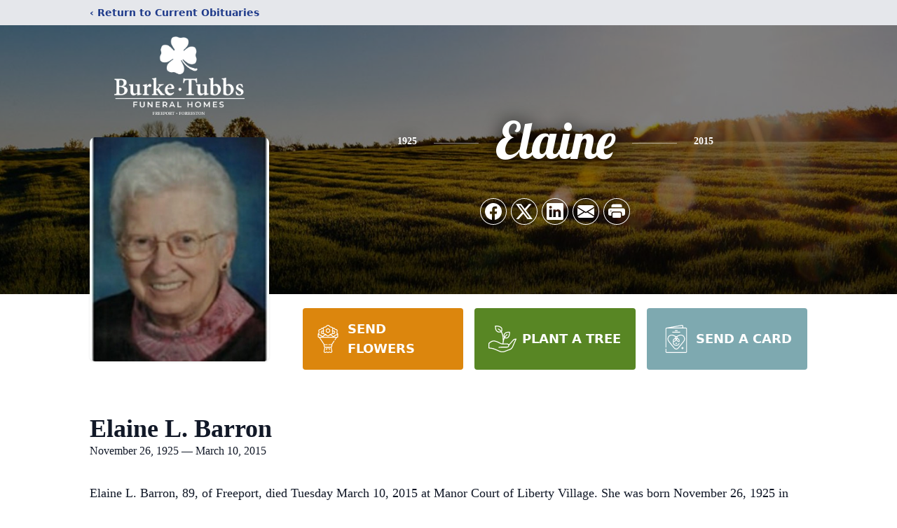

--- FILE ---
content_type: text/html; charset=utf-8
request_url: https://www.google.com/recaptcha/enterprise/anchor?ar=1&k=6LcV1bkqAAAAABLq7RYEr2oQIirgglF7udGHTLw4&co=aHR0cHM6Ly93d3cuYnVya2V0dWJicy5jb206NDQz&hl=en&type=image&v=PoyoqOPhxBO7pBk68S4YbpHZ&theme=light&size=invisible&badge=bottomright&anchor-ms=20000&execute-ms=30000&cb=24orh0pxa2ee
body_size: 48853
content:
<!DOCTYPE HTML><html dir="ltr" lang="en"><head><meta http-equiv="Content-Type" content="text/html; charset=UTF-8">
<meta http-equiv="X-UA-Compatible" content="IE=edge">
<title>reCAPTCHA</title>
<style type="text/css">
/* cyrillic-ext */
@font-face {
  font-family: 'Roboto';
  font-style: normal;
  font-weight: 400;
  font-stretch: 100%;
  src: url(//fonts.gstatic.com/s/roboto/v48/KFO7CnqEu92Fr1ME7kSn66aGLdTylUAMa3GUBHMdazTgWw.woff2) format('woff2');
  unicode-range: U+0460-052F, U+1C80-1C8A, U+20B4, U+2DE0-2DFF, U+A640-A69F, U+FE2E-FE2F;
}
/* cyrillic */
@font-face {
  font-family: 'Roboto';
  font-style: normal;
  font-weight: 400;
  font-stretch: 100%;
  src: url(//fonts.gstatic.com/s/roboto/v48/KFO7CnqEu92Fr1ME7kSn66aGLdTylUAMa3iUBHMdazTgWw.woff2) format('woff2');
  unicode-range: U+0301, U+0400-045F, U+0490-0491, U+04B0-04B1, U+2116;
}
/* greek-ext */
@font-face {
  font-family: 'Roboto';
  font-style: normal;
  font-weight: 400;
  font-stretch: 100%;
  src: url(//fonts.gstatic.com/s/roboto/v48/KFO7CnqEu92Fr1ME7kSn66aGLdTylUAMa3CUBHMdazTgWw.woff2) format('woff2');
  unicode-range: U+1F00-1FFF;
}
/* greek */
@font-face {
  font-family: 'Roboto';
  font-style: normal;
  font-weight: 400;
  font-stretch: 100%;
  src: url(//fonts.gstatic.com/s/roboto/v48/KFO7CnqEu92Fr1ME7kSn66aGLdTylUAMa3-UBHMdazTgWw.woff2) format('woff2');
  unicode-range: U+0370-0377, U+037A-037F, U+0384-038A, U+038C, U+038E-03A1, U+03A3-03FF;
}
/* math */
@font-face {
  font-family: 'Roboto';
  font-style: normal;
  font-weight: 400;
  font-stretch: 100%;
  src: url(//fonts.gstatic.com/s/roboto/v48/KFO7CnqEu92Fr1ME7kSn66aGLdTylUAMawCUBHMdazTgWw.woff2) format('woff2');
  unicode-range: U+0302-0303, U+0305, U+0307-0308, U+0310, U+0312, U+0315, U+031A, U+0326-0327, U+032C, U+032F-0330, U+0332-0333, U+0338, U+033A, U+0346, U+034D, U+0391-03A1, U+03A3-03A9, U+03B1-03C9, U+03D1, U+03D5-03D6, U+03F0-03F1, U+03F4-03F5, U+2016-2017, U+2034-2038, U+203C, U+2040, U+2043, U+2047, U+2050, U+2057, U+205F, U+2070-2071, U+2074-208E, U+2090-209C, U+20D0-20DC, U+20E1, U+20E5-20EF, U+2100-2112, U+2114-2115, U+2117-2121, U+2123-214F, U+2190, U+2192, U+2194-21AE, U+21B0-21E5, U+21F1-21F2, U+21F4-2211, U+2213-2214, U+2216-22FF, U+2308-230B, U+2310, U+2319, U+231C-2321, U+2336-237A, U+237C, U+2395, U+239B-23B7, U+23D0, U+23DC-23E1, U+2474-2475, U+25AF, U+25B3, U+25B7, U+25BD, U+25C1, U+25CA, U+25CC, U+25FB, U+266D-266F, U+27C0-27FF, U+2900-2AFF, U+2B0E-2B11, U+2B30-2B4C, U+2BFE, U+3030, U+FF5B, U+FF5D, U+1D400-1D7FF, U+1EE00-1EEFF;
}
/* symbols */
@font-face {
  font-family: 'Roboto';
  font-style: normal;
  font-weight: 400;
  font-stretch: 100%;
  src: url(//fonts.gstatic.com/s/roboto/v48/KFO7CnqEu92Fr1ME7kSn66aGLdTylUAMaxKUBHMdazTgWw.woff2) format('woff2');
  unicode-range: U+0001-000C, U+000E-001F, U+007F-009F, U+20DD-20E0, U+20E2-20E4, U+2150-218F, U+2190, U+2192, U+2194-2199, U+21AF, U+21E6-21F0, U+21F3, U+2218-2219, U+2299, U+22C4-22C6, U+2300-243F, U+2440-244A, U+2460-24FF, U+25A0-27BF, U+2800-28FF, U+2921-2922, U+2981, U+29BF, U+29EB, U+2B00-2BFF, U+4DC0-4DFF, U+FFF9-FFFB, U+10140-1018E, U+10190-1019C, U+101A0, U+101D0-101FD, U+102E0-102FB, U+10E60-10E7E, U+1D2C0-1D2D3, U+1D2E0-1D37F, U+1F000-1F0FF, U+1F100-1F1AD, U+1F1E6-1F1FF, U+1F30D-1F30F, U+1F315, U+1F31C, U+1F31E, U+1F320-1F32C, U+1F336, U+1F378, U+1F37D, U+1F382, U+1F393-1F39F, U+1F3A7-1F3A8, U+1F3AC-1F3AF, U+1F3C2, U+1F3C4-1F3C6, U+1F3CA-1F3CE, U+1F3D4-1F3E0, U+1F3ED, U+1F3F1-1F3F3, U+1F3F5-1F3F7, U+1F408, U+1F415, U+1F41F, U+1F426, U+1F43F, U+1F441-1F442, U+1F444, U+1F446-1F449, U+1F44C-1F44E, U+1F453, U+1F46A, U+1F47D, U+1F4A3, U+1F4B0, U+1F4B3, U+1F4B9, U+1F4BB, U+1F4BF, U+1F4C8-1F4CB, U+1F4D6, U+1F4DA, U+1F4DF, U+1F4E3-1F4E6, U+1F4EA-1F4ED, U+1F4F7, U+1F4F9-1F4FB, U+1F4FD-1F4FE, U+1F503, U+1F507-1F50B, U+1F50D, U+1F512-1F513, U+1F53E-1F54A, U+1F54F-1F5FA, U+1F610, U+1F650-1F67F, U+1F687, U+1F68D, U+1F691, U+1F694, U+1F698, U+1F6AD, U+1F6B2, U+1F6B9-1F6BA, U+1F6BC, U+1F6C6-1F6CF, U+1F6D3-1F6D7, U+1F6E0-1F6EA, U+1F6F0-1F6F3, U+1F6F7-1F6FC, U+1F700-1F7FF, U+1F800-1F80B, U+1F810-1F847, U+1F850-1F859, U+1F860-1F887, U+1F890-1F8AD, U+1F8B0-1F8BB, U+1F8C0-1F8C1, U+1F900-1F90B, U+1F93B, U+1F946, U+1F984, U+1F996, U+1F9E9, U+1FA00-1FA6F, U+1FA70-1FA7C, U+1FA80-1FA89, U+1FA8F-1FAC6, U+1FACE-1FADC, U+1FADF-1FAE9, U+1FAF0-1FAF8, U+1FB00-1FBFF;
}
/* vietnamese */
@font-face {
  font-family: 'Roboto';
  font-style: normal;
  font-weight: 400;
  font-stretch: 100%;
  src: url(//fonts.gstatic.com/s/roboto/v48/KFO7CnqEu92Fr1ME7kSn66aGLdTylUAMa3OUBHMdazTgWw.woff2) format('woff2');
  unicode-range: U+0102-0103, U+0110-0111, U+0128-0129, U+0168-0169, U+01A0-01A1, U+01AF-01B0, U+0300-0301, U+0303-0304, U+0308-0309, U+0323, U+0329, U+1EA0-1EF9, U+20AB;
}
/* latin-ext */
@font-face {
  font-family: 'Roboto';
  font-style: normal;
  font-weight: 400;
  font-stretch: 100%;
  src: url(//fonts.gstatic.com/s/roboto/v48/KFO7CnqEu92Fr1ME7kSn66aGLdTylUAMa3KUBHMdazTgWw.woff2) format('woff2');
  unicode-range: U+0100-02BA, U+02BD-02C5, U+02C7-02CC, U+02CE-02D7, U+02DD-02FF, U+0304, U+0308, U+0329, U+1D00-1DBF, U+1E00-1E9F, U+1EF2-1EFF, U+2020, U+20A0-20AB, U+20AD-20C0, U+2113, U+2C60-2C7F, U+A720-A7FF;
}
/* latin */
@font-face {
  font-family: 'Roboto';
  font-style: normal;
  font-weight: 400;
  font-stretch: 100%;
  src: url(//fonts.gstatic.com/s/roboto/v48/KFO7CnqEu92Fr1ME7kSn66aGLdTylUAMa3yUBHMdazQ.woff2) format('woff2');
  unicode-range: U+0000-00FF, U+0131, U+0152-0153, U+02BB-02BC, U+02C6, U+02DA, U+02DC, U+0304, U+0308, U+0329, U+2000-206F, U+20AC, U+2122, U+2191, U+2193, U+2212, U+2215, U+FEFF, U+FFFD;
}
/* cyrillic-ext */
@font-face {
  font-family: 'Roboto';
  font-style: normal;
  font-weight: 500;
  font-stretch: 100%;
  src: url(//fonts.gstatic.com/s/roboto/v48/KFO7CnqEu92Fr1ME7kSn66aGLdTylUAMa3GUBHMdazTgWw.woff2) format('woff2');
  unicode-range: U+0460-052F, U+1C80-1C8A, U+20B4, U+2DE0-2DFF, U+A640-A69F, U+FE2E-FE2F;
}
/* cyrillic */
@font-face {
  font-family: 'Roboto';
  font-style: normal;
  font-weight: 500;
  font-stretch: 100%;
  src: url(//fonts.gstatic.com/s/roboto/v48/KFO7CnqEu92Fr1ME7kSn66aGLdTylUAMa3iUBHMdazTgWw.woff2) format('woff2');
  unicode-range: U+0301, U+0400-045F, U+0490-0491, U+04B0-04B1, U+2116;
}
/* greek-ext */
@font-face {
  font-family: 'Roboto';
  font-style: normal;
  font-weight: 500;
  font-stretch: 100%;
  src: url(//fonts.gstatic.com/s/roboto/v48/KFO7CnqEu92Fr1ME7kSn66aGLdTylUAMa3CUBHMdazTgWw.woff2) format('woff2');
  unicode-range: U+1F00-1FFF;
}
/* greek */
@font-face {
  font-family: 'Roboto';
  font-style: normal;
  font-weight: 500;
  font-stretch: 100%;
  src: url(//fonts.gstatic.com/s/roboto/v48/KFO7CnqEu92Fr1ME7kSn66aGLdTylUAMa3-UBHMdazTgWw.woff2) format('woff2');
  unicode-range: U+0370-0377, U+037A-037F, U+0384-038A, U+038C, U+038E-03A1, U+03A3-03FF;
}
/* math */
@font-face {
  font-family: 'Roboto';
  font-style: normal;
  font-weight: 500;
  font-stretch: 100%;
  src: url(//fonts.gstatic.com/s/roboto/v48/KFO7CnqEu92Fr1ME7kSn66aGLdTylUAMawCUBHMdazTgWw.woff2) format('woff2');
  unicode-range: U+0302-0303, U+0305, U+0307-0308, U+0310, U+0312, U+0315, U+031A, U+0326-0327, U+032C, U+032F-0330, U+0332-0333, U+0338, U+033A, U+0346, U+034D, U+0391-03A1, U+03A3-03A9, U+03B1-03C9, U+03D1, U+03D5-03D6, U+03F0-03F1, U+03F4-03F5, U+2016-2017, U+2034-2038, U+203C, U+2040, U+2043, U+2047, U+2050, U+2057, U+205F, U+2070-2071, U+2074-208E, U+2090-209C, U+20D0-20DC, U+20E1, U+20E5-20EF, U+2100-2112, U+2114-2115, U+2117-2121, U+2123-214F, U+2190, U+2192, U+2194-21AE, U+21B0-21E5, U+21F1-21F2, U+21F4-2211, U+2213-2214, U+2216-22FF, U+2308-230B, U+2310, U+2319, U+231C-2321, U+2336-237A, U+237C, U+2395, U+239B-23B7, U+23D0, U+23DC-23E1, U+2474-2475, U+25AF, U+25B3, U+25B7, U+25BD, U+25C1, U+25CA, U+25CC, U+25FB, U+266D-266F, U+27C0-27FF, U+2900-2AFF, U+2B0E-2B11, U+2B30-2B4C, U+2BFE, U+3030, U+FF5B, U+FF5D, U+1D400-1D7FF, U+1EE00-1EEFF;
}
/* symbols */
@font-face {
  font-family: 'Roboto';
  font-style: normal;
  font-weight: 500;
  font-stretch: 100%;
  src: url(//fonts.gstatic.com/s/roboto/v48/KFO7CnqEu92Fr1ME7kSn66aGLdTylUAMaxKUBHMdazTgWw.woff2) format('woff2');
  unicode-range: U+0001-000C, U+000E-001F, U+007F-009F, U+20DD-20E0, U+20E2-20E4, U+2150-218F, U+2190, U+2192, U+2194-2199, U+21AF, U+21E6-21F0, U+21F3, U+2218-2219, U+2299, U+22C4-22C6, U+2300-243F, U+2440-244A, U+2460-24FF, U+25A0-27BF, U+2800-28FF, U+2921-2922, U+2981, U+29BF, U+29EB, U+2B00-2BFF, U+4DC0-4DFF, U+FFF9-FFFB, U+10140-1018E, U+10190-1019C, U+101A0, U+101D0-101FD, U+102E0-102FB, U+10E60-10E7E, U+1D2C0-1D2D3, U+1D2E0-1D37F, U+1F000-1F0FF, U+1F100-1F1AD, U+1F1E6-1F1FF, U+1F30D-1F30F, U+1F315, U+1F31C, U+1F31E, U+1F320-1F32C, U+1F336, U+1F378, U+1F37D, U+1F382, U+1F393-1F39F, U+1F3A7-1F3A8, U+1F3AC-1F3AF, U+1F3C2, U+1F3C4-1F3C6, U+1F3CA-1F3CE, U+1F3D4-1F3E0, U+1F3ED, U+1F3F1-1F3F3, U+1F3F5-1F3F7, U+1F408, U+1F415, U+1F41F, U+1F426, U+1F43F, U+1F441-1F442, U+1F444, U+1F446-1F449, U+1F44C-1F44E, U+1F453, U+1F46A, U+1F47D, U+1F4A3, U+1F4B0, U+1F4B3, U+1F4B9, U+1F4BB, U+1F4BF, U+1F4C8-1F4CB, U+1F4D6, U+1F4DA, U+1F4DF, U+1F4E3-1F4E6, U+1F4EA-1F4ED, U+1F4F7, U+1F4F9-1F4FB, U+1F4FD-1F4FE, U+1F503, U+1F507-1F50B, U+1F50D, U+1F512-1F513, U+1F53E-1F54A, U+1F54F-1F5FA, U+1F610, U+1F650-1F67F, U+1F687, U+1F68D, U+1F691, U+1F694, U+1F698, U+1F6AD, U+1F6B2, U+1F6B9-1F6BA, U+1F6BC, U+1F6C6-1F6CF, U+1F6D3-1F6D7, U+1F6E0-1F6EA, U+1F6F0-1F6F3, U+1F6F7-1F6FC, U+1F700-1F7FF, U+1F800-1F80B, U+1F810-1F847, U+1F850-1F859, U+1F860-1F887, U+1F890-1F8AD, U+1F8B0-1F8BB, U+1F8C0-1F8C1, U+1F900-1F90B, U+1F93B, U+1F946, U+1F984, U+1F996, U+1F9E9, U+1FA00-1FA6F, U+1FA70-1FA7C, U+1FA80-1FA89, U+1FA8F-1FAC6, U+1FACE-1FADC, U+1FADF-1FAE9, U+1FAF0-1FAF8, U+1FB00-1FBFF;
}
/* vietnamese */
@font-face {
  font-family: 'Roboto';
  font-style: normal;
  font-weight: 500;
  font-stretch: 100%;
  src: url(//fonts.gstatic.com/s/roboto/v48/KFO7CnqEu92Fr1ME7kSn66aGLdTylUAMa3OUBHMdazTgWw.woff2) format('woff2');
  unicode-range: U+0102-0103, U+0110-0111, U+0128-0129, U+0168-0169, U+01A0-01A1, U+01AF-01B0, U+0300-0301, U+0303-0304, U+0308-0309, U+0323, U+0329, U+1EA0-1EF9, U+20AB;
}
/* latin-ext */
@font-face {
  font-family: 'Roboto';
  font-style: normal;
  font-weight: 500;
  font-stretch: 100%;
  src: url(//fonts.gstatic.com/s/roboto/v48/KFO7CnqEu92Fr1ME7kSn66aGLdTylUAMa3KUBHMdazTgWw.woff2) format('woff2');
  unicode-range: U+0100-02BA, U+02BD-02C5, U+02C7-02CC, U+02CE-02D7, U+02DD-02FF, U+0304, U+0308, U+0329, U+1D00-1DBF, U+1E00-1E9F, U+1EF2-1EFF, U+2020, U+20A0-20AB, U+20AD-20C0, U+2113, U+2C60-2C7F, U+A720-A7FF;
}
/* latin */
@font-face {
  font-family: 'Roboto';
  font-style: normal;
  font-weight: 500;
  font-stretch: 100%;
  src: url(//fonts.gstatic.com/s/roboto/v48/KFO7CnqEu92Fr1ME7kSn66aGLdTylUAMa3yUBHMdazQ.woff2) format('woff2');
  unicode-range: U+0000-00FF, U+0131, U+0152-0153, U+02BB-02BC, U+02C6, U+02DA, U+02DC, U+0304, U+0308, U+0329, U+2000-206F, U+20AC, U+2122, U+2191, U+2193, U+2212, U+2215, U+FEFF, U+FFFD;
}
/* cyrillic-ext */
@font-face {
  font-family: 'Roboto';
  font-style: normal;
  font-weight: 900;
  font-stretch: 100%;
  src: url(//fonts.gstatic.com/s/roboto/v48/KFO7CnqEu92Fr1ME7kSn66aGLdTylUAMa3GUBHMdazTgWw.woff2) format('woff2');
  unicode-range: U+0460-052F, U+1C80-1C8A, U+20B4, U+2DE0-2DFF, U+A640-A69F, U+FE2E-FE2F;
}
/* cyrillic */
@font-face {
  font-family: 'Roboto';
  font-style: normal;
  font-weight: 900;
  font-stretch: 100%;
  src: url(//fonts.gstatic.com/s/roboto/v48/KFO7CnqEu92Fr1ME7kSn66aGLdTylUAMa3iUBHMdazTgWw.woff2) format('woff2');
  unicode-range: U+0301, U+0400-045F, U+0490-0491, U+04B0-04B1, U+2116;
}
/* greek-ext */
@font-face {
  font-family: 'Roboto';
  font-style: normal;
  font-weight: 900;
  font-stretch: 100%;
  src: url(//fonts.gstatic.com/s/roboto/v48/KFO7CnqEu92Fr1ME7kSn66aGLdTylUAMa3CUBHMdazTgWw.woff2) format('woff2');
  unicode-range: U+1F00-1FFF;
}
/* greek */
@font-face {
  font-family: 'Roboto';
  font-style: normal;
  font-weight: 900;
  font-stretch: 100%;
  src: url(//fonts.gstatic.com/s/roboto/v48/KFO7CnqEu92Fr1ME7kSn66aGLdTylUAMa3-UBHMdazTgWw.woff2) format('woff2');
  unicode-range: U+0370-0377, U+037A-037F, U+0384-038A, U+038C, U+038E-03A1, U+03A3-03FF;
}
/* math */
@font-face {
  font-family: 'Roboto';
  font-style: normal;
  font-weight: 900;
  font-stretch: 100%;
  src: url(//fonts.gstatic.com/s/roboto/v48/KFO7CnqEu92Fr1ME7kSn66aGLdTylUAMawCUBHMdazTgWw.woff2) format('woff2');
  unicode-range: U+0302-0303, U+0305, U+0307-0308, U+0310, U+0312, U+0315, U+031A, U+0326-0327, U+032C, U+032F-0330, U+0332-0333, U+0338, U+033A, U+0346, U+034D, U+0391-03A1, U+03A3-03A9, U+03B1-03C9, U+03D1, U+03D5-03D6, U+03F0-03F1, U+03F4-03F5, U+2016-2017, U+2034-2038, U+203C, U+2040, U+2043, U+2047, U+2050, U+2057, U+205F, U+2070-2071, U+2074-208E, U+2090-209C, U+20D0-20DC, U+20E1, U+20E5-20EF, U+2100-2112, U+2114-2115, U+2117-2121, U+2123-214F, U+2190, U+2192, U+2194-21AE, U+21B0-21E5, U+21F1-21F2, U+21F4-2211, U+2213-2214, U+2216-22FF, U+2308-230B, U+2310, U+2319, U+231C-2321, U+2336-237A, U+237C, U+2395, U+239B-23B7, U+23D0, U+23DC-23E1, U+2474-2475, U+25AF, U+25B3, U+25B7, U+25BD, U+25C1, U+25CA, U+25CC, U+25FB, U+266D-266F, U+27C0-27FF, U+2900-2AFF, U+2B0E-2B11, U+2B30-2B4C, U+2BFE, U+3030, U+FF5B, U+FF5D, U+1D400-1D7FF, U+1EE00-1EEFF;
}
/* symbols */
@font-face {
  font-family: 'Roboto';
  font-style: normal;
  font-weight: 900;
  font-stretch: 100%;
  src: url(//fonts.gstatic.com/s/roboto/v48/KFO7CnqEu92Fr1ME7kSn66aGLdTylUAMaxKUBHMdazTgWw.woff2) format('woff2');
  unicode-range: U+0001-000C, U+000E-001F, U+007F-009F, U+20DD-20E0, U+20E2-20E4, U+2150-218F, U+2190, U+2192, U+2194-2199, U+21AF, U+21E6-21F0, U+21F3, U+2218-2219, U+2299, U+22C4-22C6, U+2300-243F, U+2440-244A, U+2460-24FF, U+25A0-27BF, U+2800-28FF, U+2921-2922, U+2981, U+29BF, U+29EB, U+2B00-2BFF, U+4DC0-4DFF, U+FFF9-FFFB, U+10140-1018E, U+10190-1019C, U+101A0, U+101D0-101FD, U+102E0-102FB, U+10E60-10E7E, U+1D2C0-1D2D3, U+1D2E0-1D37F, U+1F000-1F0FF, U+1F100-1F1AD, U+1F1E6-1F1FF, U+1F30D-1F30F, U+1F315, U+1F31C, U+1F31E, U+1F320-1F32C, U+1F336, U+1F378, U+1F37D, U+1F382, U+1F393-1F39F, U+1F3A7-1F3A8, U+1F3AC-1F3AF, U+1F3C2, U+1F3C4-1F3C6, U+1F3CA-1F3CE, U+1F3D4-1F3E0, U+1F3ED, U+1F3F1-1F3F3, U+1F3F5-1F3F7, U+1F408, U+1F415, U+1F41F, U+1F426, U+1F43F, U+1F441-1F442, U+1F444, U+1F446-1F449, U+1F44C-1F44E, U+1F453, U+1F46A, U+1F47D, U+1F4A3, U+1F4B0, U+1F4B3, U+1F4B9, U+1F4BB, U+1F4BF, U+1F4C8-1F4CB, U+1F4D6, U+1F4DA, U+1F4DF, U+1F4E3-1F4E6, U+1F4EA-1F4ED, U+1F4F7, U+1F4F9-1F4FB, U+1F4FD-1F4FE, U+1F503, U+1F507-1F50B, U+1F50D, U+1F512-1F513, U+1F53E-1F54A, U+1F54F-1F5FA, U+1F610, U+1F650-1F67F, U+1F687, U+1F68D, U+1F691, U+1F694, U+1F698, U+1F6AD, U+1F6B2, U+1F6B9-1F6BA, U+1F6BC, U+1F6C6-1F6CF, U+1F6D3-1F6D7, U+1F6E0-1F6EA, U+1F6F0-1F6F3, U+1F6F7-1F6FC, U+1F700-1F7FF, U+1F800-1F80B, U+1F810-1F847, U+1F850-1F859, U+1F860-1F887, U+1F890-1F8AD, U+1F8B0-1F8BB, U+1F8C0-1F8C1, U+1F900-1F90B, U+1F93B, U+1F946, U+1F984, U+1F996, U+1F9E9, U+1FA00-1FA6F, U+1FA70-1FA7C, U+1FA80-1FA89, U+1FA8F-1FAC6, U+1FACE-1FADC, U+1FADF-1FAE9, U+1FAF0-1FAF8, U+1FB00-1FBFF;
}
/* vietnamese */
@font-face {
  font-family: 'Roboto';
  font-style: normal;
  font-weight: 900;
  font-stretch: 100%;
  src: url(//fonts.gstatic.com/s/roboto/v48/KFO7CnqEu92Fr1ME7kSn66aGLdTylUAMa3OUBHMdazTgWw.woff2) format('woff2');
  unicode-range: U+0102-0103, U+0110-0111, U+0128-0129, U+0168-0169, U+01A0-01A1, U+01AF-01B0, U+0300-0301, U+0303-0304, U+0308-0309, U+0323, U+0329, U+1EA0-1EF9, U+20AB;
}
/* latin-ext */
@font-face {
  font-family: 'Roboto';
  font-style: normal;
  font-weight: 900;
  font-stretch: 100%;
  src: url(//fonts.gstatic.com/s/roboto/v48/KFO7CnqEu92Fr1ME7kSn66aGLdTylUAMa3KUBHMdazTgWw.woff2) format('woff2');
  unicode-range: U+0100-02BA, U+02BD-02C5, U+02C7-02CC, U+02CE-02D7, U+02DD-02FF, U+0304, U+0308, U+0329, U+1D00-1DBF, U+1E00-1E9F, U+1EF2-1EFF, U+2020, U+20A0-20AB, U+20AD-20C0, U+2113, U+2C60-2C7F, U+A720-A7FF;
}
/* latin */
@font-face {
  font-family: 'Roboto';
  font-style: normal;
  font-weight: 900;
  font-stretch: 100%;
  src: url(//fonts.gstatic.com/s/roboto/v48/KFO7CnqEu92Fr1ME7kSn66aGLdTylUAMa3yUBHMdazQ.woff2) format('woff2');
  unicode-range: U+0000-00FF, U+0131, U+0152-0153, U+02BB-02BC, U+02C6, U+02DA, U+02DC, U+0304, U+0308, U+0329, U+2000-206F, U+20AC, U+2122, U+2191, U+2193, U+2212, U+2215, U+FEFF, U+FFFD;
}

</style>
<link rel="stylesheet" type="text/css" href="https://www.gstatic.com/recaptcha/releases/PoyoqOPhxBO7pBk68S4YbpHZ/styles__ltr.css">
<script nonce="ZTB6AEC4WvDtVrDPzRzBxA" type="text/javascript">window['__recaptcha_api'] = 'https://www.google.com/recaptcha/enterprise/';</script>
<script type="text/javascript" src="https://www.gstatic.com/recaptcha/releases/PoyoqOPhxBO7pBk68S4YbpHZ/recaptcha__en.js" nonce="ZTB6AEC4WvDtVrDPzRzBxA">
      
    </script></head>
<body><div id="rc-anchor-alert" class="rc-anchor-alert"></div>
<input type="hidden" id="recaptcha-token" value="[base64]">
<script type="text/javascript" nonce="ZTB6AEC4WvDtVrDPzRzBxA">
      recaptcha.anchor.Main.init("[\x22ainput\x22,[\x22bgdata\x22,\x22\x22,\[base64]/[base64]/[base64]/KE4oMTI0LHYsdi5HKSxMWihsLHYpKTpOKDEyNCx2LGwpLFYpLHYpLFQpKSxGKDE3MSx2KX0scjc9ZnVuY3Rpb24obCl7cmV0dXJuIGx9LEM9ZnVuY3Rpb24obCxWLHYpe04odixsLFYpLFZbYWtdPTI3OTZ9LG49ZnVuY3Rpb24obCxWKXtWLlg9KChWLlg/[base64]/[base64]/[base64]/[base64]/[base64]/[base64]/[base64]/[base64]/[base64]/[base64]/[base64]\\u003d\x22,\[base64]\\u003d\x22,\[base64]/CnBrCikl/MF/DjyvClDXCiMOlIcKLV1IvGnHChMOYAmPDtsOuw47DksOlDQc1wqfDhQbDvcK8w75Bw5oqBsKhKsKkYMKPLzfDkknClsOqNHlbw7d5wp1kwoXDqlk5fkcPJ8Orw6FJTjHCjcKjSsKmF8Kuw6pfw6PDvRfCmknCsDXDgMKFLMKsGXpAGCxKXcKlCMOwEMO9J2Quw7XCtn/DrcOsQsKFwp/Cu8OzwrpBSsK8wo3CthzCtMKBwpvCsRV7wp5Ow6jCrsKfw5rCim3DnTU4wrvCrMK6w4IMwr/DoS0ewp3Cv2xJH8O/LMOnw4FUw6lmw6jCosOKEDdmw6xfw5PCiX7DkGrDu1HDk1E+w5lyYMKMQW/DuzACdXYKWcKEwr/Cog5lw6fDoMO7w5zDrnFHNWMkw7zDonzDtUUvID5fTsK/wqwEesOJw57DhAs0NsOQwrvCoMKIc8OfCsOzwphKTcOsHRgJSMOyw7XCoMKxwrFrw6QrX37CtxzDv8KAw6fDh8OhIzhrYWoiA1XDjUPCnC/[base64]/ChQx2ZcOmwrbCsnzDrSwewq1qwq0FM1HCpmnDjVHDrizDr0LDgQLCkMOuwoIZw6hAw5bCrElawq1TwoHCqnHCqsKnw47DlsOPWsOswq1ECAF+wpfCkcOGw5ELw7jCrMKfLBDDvgDDiXLCmMO1WMOpw5Zlw7lwwqB9w7k/w5sbw4LDucKyfcOJwqnDnMK0bcKeV8KrFMKyFcO3w6nCmWwaw50gwoMuwqfDjGTDr3nCoRTDiGLDoh7CigQWY0wqwqDCvR/DvcKHET4+FB3DocKqaD3DpRnDig7CtcKww5rDqsKfH1rCkzoMwpYRw4dnwq1mwohnacOSJ29NKgnCjMK1w69Uw7YOVMOlwoJ9w7bDlGXCl8KVf8Krw7bCn8KwT8K/wpzCmMOkZ8OgXsK+w6DCj8OqwrUEw7Uswp7DtmkywrnCuAnCqsK8wqR+w5LCrsO0f0nCv8OhSgXDrE7CpcK1CDbClMODw73DiHYOwqlJw71QGsK6DUhmWAcxw5tewoXDkSsvf8O/CcKwWMOXwrnCksOdLy7CvcOeacKRCMKxwpE/w4B/wr7Dq8Oiw5V/wqjDvMK8wp1wwobDs0HCkiADwpw6wqh7w6vDujVsc8Kjw4HCpcODam4heMOcw6tzw5bCrWo6wprChMOkw6bCoMOxwo/Ck8KDIMKTw7NuwrAbwo9mw6/Crmscw6bCsgTDnh/DtQlwL8ODwqV1w6g7XsOpwqTDgMK3aTjCmScAXyDDqMOTbcKzw4XDvDTCsVMsZcK/[base64]/DgSlGCGoQw5wwwojDgMOuw61sw7d5e8OOVk4ePyJUaTPCm8Kkw6I3wqIHw6nCnMOLJ8KcV8K+H2XDoU3Di8OrbSUMFW5yw4ZaX07DrsKTesO1wrHCuk/Cj8KFw4TDv8KVw47CqDvDg8KSDUvCg8Ksw7nDt8K6w7zDucKoJwjCmlXDlcOKw5PCiMOIT8KPw63DqkUWAhIoWcO0XxJ/[base64]/CkcKpw5J4eBwmHsOnwpLDmRDDjsOQBEjDpRVlPxJ5wpnCijcdwrA/SmnCqMOVwozChCjCrD/ClTE/w6TDsMKJw7oUw5RcT2HCj8Kcw6nDsMOQScOiAMOzwr1jw70eSC7DgMKtwpLCjgM0cVrCocOOa8KGw4JKwr/CrUZvAsO0F8KTWmHCq2A7Q0/[base64]/w7RPLH3Cm8O3YlhheS3Ct1LDuMKxw7jCv8OPw7XCtcOgSsKaw7XDtgLDpgXDhGI+w7TDocKlRMKNAcKNQmYCwqBqwo8kaifDuxd0w5/CmSjCgR9HwpnDhDnDoFhYwr/DhlAow4k7w4zDiDvCtAMRw5TDgmR1CHtKZ0DDpgUjDsOoaQbCl8OKFMO6wqRSK8K2wqLCkMOWw4zCsDXDmysBeBNJMG85wrvDuDdbC1DCsy4HwovCsMOKwrNsHMOgworDlEUsAcOvKDLCiVnCgEo9w53CuMKjLDJhw7/DjHfCnMOvOMOVw7QUwqI7w7wTVMOzO8KRw5LDvsKwHC5rw7TCmcKHw7VNL8OMw53CvTvCqcOZw6Ifw6zDp8KPwqzCv8K5wpfDn8Kyw5BYw5/DtMO8NUZlE8KZwrnDkcOOwokLJWc0wqt+cUTCvi3Dv8KMw5fCt8K1V8KOZDbDsn8Dwpp0w6pzwonCozTDssOjQzPDvhPDvMKewqHDvDnDjF7CmMO8wopsDSTCuUYZwrAbw5F5w5hCK8OLHA1Mw6bChcKOw6DCgBvCjAXCpj3Ci2LCiEB/RMOQHFhMP8Kvwo7DkCEVw4HCqgTDgcKQLsKdAWrDlcOyw4jCuiXDrz4Kw5zCiSlfTVVjw7lODsOROsKjw6TCslzCh3bCl8OXUcKwNx5SdjAjw43DiMOCw6TCg3lgSlfDniItUcOcUjkoZCPCjR/DrHsAw7VjwrB+PsOuwrdqw44awoJuacKZclwuFCHCkk/CsBMbWT4VdjDDhsOpw7cbw4zDucOOw65WwoPDqMKNPi8pwqLCtiTCu2tOV8OrcsKTwobCssOTwonCqMORDnfCncOwPFLDgG8BVjNKw7R+w5EwwrTCnsKowqPDosKtwrVZHQHDv2gYw6fCmcK8bmRvw4dDw6RCw7jCksKDw5fDgsO+bxZ/[base64]/Dl2LDmmbCln9hw5PDhcKUbsKWwqoyND89wrPCsMOWFXDCpmhVwq0cwrd+MsK8fUwsE8KVNWXDkSd4wrU9wqDDp8OyUMKAOMO9wpVOw7vCtcKiYsKNUsKIb8KFLk4ewpzDvMKnLyrDoknDssK0BFgPWWkpOSXDn8OOOMOIwoRxAMKmw6h+NUTCngjCq0nCoXDDqcOvUw/DisO/GsKNw4s/QsKyDhzCr8KHOgARYsKOAzZgw5RgdMKkXxLCicOswqbCg0BbA8KCAB4Dw71Iw6rChsOXV8KtUsOrw45iwr7DtsKDw7vDg3coO8OVwqcZwrTDiEZxw6DDowPCrsKZwqI9wp/[base64]/Dvz3CnizDvyo6dcKVwqJzAC7CpcObw5jCrTvCl8KUw6PDk0dVLnrDhALDsMKCwpFZw4XCp1BFwpLDrBY+wp3Dmxc7DcKCVcKtGcKbwpwKw6zDvsOSF07DiQ3Cjm7Cn1nDqG/DlH3CnjTCscKqQ8OdE8KyJcKqAHPCvnl4wpDCnVMpNksyLwDDlUbCqQfDsMKgSltPwpZjw6lbw6fDk8KGck01w5rCncKUwoTDrMKuwrXDosOZfm/[base64]/Dm8O8w4TDvcOHw7/[base64]/[base64]/[base64]/Dk3rDosKcYMODw43CrcKJRMKxW2TDlcODwoQhwrMPdsOkw5jDvmTCk8O6ZiVDw5NDwonClUHDq3nCuWwkwq1VZEzCr8OAw6fDscOUd8KvwrPCkjrCiyVVM1nCuEoONk9YwrPDgsOpCMK7wqsawqjCsSTDtsOTPBnChcOiwoLDgRs1wo8ewqvCmkrCk8O/[base64]/Ds8O0QioEwr/DqzIJJcOqcGLCu8K7woEZwqRWwr3DqD5Ow5bDk8OCw5bDkkhkwrbDtMO/FT9ywoTClMKRSsKSwo0KX2QlwoIqwoDDuSghwpHCqHBHUCHCqHDClwDCnMKDKMOLw4QTe3fDlgXDmDvDm0PDgQVlwrNPwqgWw6zCsC3CiT/Cr8OrPG/CqlLCqsKwH8KuZSBUD0jDvVsIw5fClsK0w6zCscOgwprDoWTCmijDt1TDgxvDncKPRsKywrcqwqxFM2Z5wozCl2Zdw4w1HBxMw79hCcKpPQ3CvXJRwro0SMKUBcKKwoI7w4/[base64]/VUfDtsKiV8KBw79jV8KOXMKpQG7CmMOiaxIow57Cn8Owb8O4FjjDsQHCsMOUQMK9AcKWQ8K3woBVw6vDpWMtw6diW8Okw4XDjsOydVUZw4DCmMOHYcKebGIPwppvbcOLwpd8M8KbMsOewp0pw4/CgkQyOMKfEcKiEmXDhMOBWsOYwr/CjQ4MK3ZFH18rAQw0wrXDvg9EQ8OXw6XDlMOWw43DgsOKR8ONwoDDicOGwoHDsipCLsO3TyTDtsOXwpIkw6PDoMOhNsKkOgDDlRTDhTZDw7jDlMOAw64PHVcIBMOON1TDs8OcwqXDq3t1f8KWTyTDry1Gw6DDhsOAYQTCuG9aw5DCojzClDYIEk/[base64]/CosKnw7vDr3HChkNsMcO5woRTZ8K6HHjCvUldwoDCsMKRwqPDusOsw53Di2jCtzzDrcOKwrEtwqLCvsOfVGBsRMKQw5/[base64]/w7jCuiwGJsOKQFg4OlbCtsKxw63CrmNCw4xxC2J/[base64]/w4LCtFXDsC0hEcOean1PwqrCnRHCr8OqKMKXNcO3AsKkw57Ch8KWw5teEjYsw7vDl8O2w7XDv8O1w60GTsK7e8O/w4FTwq3DniLCv8K8w6fCol/Dt09fEg7Du8K4w5MMwozDpXjCkcOKIsKTSMKdw5jDq8K+w5hjwo3DphTCj8K0w7jCrnHCkcO9dsOkPcOEVzzCjcKoUcK0P0xWwpxAw77DhkjDqMOdw6Jswq0JQ1FJw7vDqMOQw4/DicORwr3DlMKYw6AVwo1KGcKsVcOPw7/[base64]/CnHfDu0LDisKVfsKgZy0Ww63DvcKdwo/CiBU6w5rCp8KswrUKFcOwK8O+I8OHDFF3UMOewpvCj1QRb8OASX07UDvChU3Du8K1M3JMw6TDrlggwqN6EivDpi5Iwr3DuAzCn0o6IGJDw7bCpW8gQcKwwp4gwo/Dqw0+w63CoyxAcMKJe8KiAsO8IMKNb07DgARtw7TCmxHDrCVlRcK6w4krwrTDvsONf8O1C2LDncOBQsOdVsKLw5XDqMK1NDJxUcO0w4vCsVzChGMQwrIgT8KgwqXCj8OzOyIvcsO9w4jDsHQ0dsK2w7zDo3PDtsOjw7ddeSZewp/DsCjCgcOGw7s7woLDoMKWwpXDqGhyfDjCtsK8AMK8wrTClMKlwqsaw5jChsKaEVbChsK0WRDChsOOayLCtCXCocObYB7CnRLDr8Ktw5lQEcOoRsKDAcKOIUHDoMOYa8OOGMONZcK9wq7Dh8KBaQ1Xw6/DicOdFWbDt8OFF8KKfMOxw7JGw555b8Kgw6bDh8ONOcOeMyPCkEfCk8Oxwp9RwppQw7lQw4XCjnLDmkfCoRXCgx7Dg8ORVcO4w7fDrsK2w77DkcObwq7CjhAoDMK7SmnDqF0/w4DCtT5cw5FBYE/[base64]/CgF3Dn8KGwqkFDkXCtBTCtsKQJMOVCMKmOsOnwr0CE8KjdhVgRTTCtDrDksKew7B5EF/Dow5EUyhGTg0VO8K/woDCvcOdVcOuURUMTEzCicObNsOoXcKIw6Q3UcOzw7RGIcKQw4cUPx1SL1QBKWoYW8KiAHnCmRzCp1Adwr9swoPCicKsJVBowod0W8Kuw7nDkcKUw6bDkcOGw6fDkMKoG8K3wrRrwq3CgkbCmMKkfcO+AsO8WA/ChE1Lw79PVsOaworCu3hNw7RFWsK6P0XDv8OJw50Qwo3CqDJZwrjCumAjw4bCtCNWwqIDw7w9A33CpMK/[base64]/DlsKLLUrDmsK7wr7DtjwYw6HDr8OLFjTCqSJJX8KFeQHDmRY+NnxiAcOwCX4/emvDiHTDqlPDjMKGw7zDq8KlecOALlDDmcKsfBdnHcKcw7ZGKRrCs1xmDsKiw5XCo8OOQMO6wq/CgnzDlsOqw4dWwqvDqC/Dq8OVw7BGw7EhwprDhsKuJ8OXwpdOw63DiQ3DqBhiwpfDhljDoHTDq8OHKcKpZ8O/IT1Bwq1Mw552wo7DmSd6QRgMwo1tE8KXLjoHwqLCo3MDBS/CtcOEbsO5wrd/w7HDl8ORX8O1w7bDn8KsfzfDtcKETcOQw5nDlS9Vw4gywo3Cs8KvfUc6worDoDguw4XDrGbCuEh9ZU3CpsK9w5DCsAZTw5TDuMKmKUlDw4nDqCIOwrHCvlAOwqHCmcKWN8KYw4pWw5wqXMO7YhHDmcKKesOYOQfDhHtKL2xSOk/[base64]/QVjCsl3CogDDiMOzw4bCpD0pCVDClVQWw6bDgsKUZ3gJR0bCt0gPWsK5w4nCg1zCpVzDksODw6nCpDrCsnjDh8OYw5/Dg8OpQMODw7grCkU6AGnCmGjDp3MGw7DCucOuQydlIcOEw5DDpWHDrTA0woLDrmx/VcKgAlXCmwjCnsKBJ8OHKyjDocOXd8KfJsK4w5DDsQIoCRjDgEY2wr1mwqLDjMKEXsKRPMK/FcKNw5nDucOewrB4w4EHw5/Di3PDlzYsYxh1w5UAw4LClil/AW5uCzh8w7odT1ZrH8OHwo/CiwLCqiQMSsOSw7ogwoRWwqvDt8K2wpcKOzXDs8OuUQvCoG8lw5sNwqLCrMO7e8K1w6wqwr/CjUIQGMObw5fCu2fCkBbCvcOAw5lqw6plM3YfwpDDk8KVw5XCkDBMwo/Dq8K5wqFoTmdQwqPDkhTCvyQ2w5TDlAXDvw1cw4rDizXCjX0+w6jCrynDlcOoBcObY8KVwpjDhCLCvMOeBsOVDnNPwrzDqm7Ch8OywoXDmMKNPsKXwoHDvltbF8Kdw4/[base64]/DuMOMTHPDmsK0wpt4QsOKw6Ysw5LCqQ/Dl8Ofah9+byY9RcKNaVI3w77Cgg/Dk3DCu0jCpMOow4TDnSgMchYTwoLDsFJrwqJmwpwIGMODbT7Dv8KjBMOKwolcQMOvw4fCv8O1UT/DkMOaw4B3w6TDvsOLET93LsO6wq7CucK2wrQndFFdPGpPwpPCnsKHwp7DkMKlCMOUB8OMwr3Dl8ObDjRjwrpOwqVdWVQIw4jChDzDgSZycMKiw6IXOwkxwpbCkMOCKG3DsjIpXj1GRsK5YsKKwpXDpcOow6wFMMOMwqnDlcKawrU0CWkhXMKXw5RvQcKnDh/CpgHDkVwZbMO/[base64]/Dl8K6w6XDoMOqw4bDvsKqwrLDs2XCmUA1w4hKwrTDgFTDosKtCHIoTh8dw7oIH0BiwpcrIsOAEFh7BQHCuMKGw4PDnsKywqpow6t6woV4emHDsnnCssKfdzxmwp1MX8OZR8K0wqIlaMKYwos3w5pnIFt2w4EQw580WsO7M3/CnR/Cgi9nwrrDh8Obwr/CvsKlw4PDvD3CuyDDv8K5fcOXw6/DicKXWcKcw4HCixRZwrgVF8Ktw6sKw7VHwo/CrcKhHsKVwqd2wrZfQifDjMOJwp/[base64]/Dq3ULw5ZzwrhxPFgbE8OVwrlJEAvCpVPDsWY8w6xWQRDClMOqLmzDisK6WnjDqMKqw51iLnRpRSQTHSfCisOSw5rCmHDDr8OyRMKZw78iw4IJDsKMwoQqw43Cq8KKM8Oyw6dvwrdcesK4P8Ozw6kPI8KDLsOMwpdJwqgqVixFBkgjb8K/woPDiSXCinwiUn7Dl8KYwrLDosK1wqjCmcKiAy0rw6EyBMO4KlvDhMK7w6Nywp7CosONMcKSwrzDsVxCwqLDssOxw49fCipqwqLDp8K0VDxDZzfDmcOEwqDCkDQgLcKiwqjDlsOlwrfCs8OVGi7DjkzDnsO2E8O0w5hCcHYkaDvDukRnw63DknR/ecOywrHCmMOMej0bwqAIw57DuwLDhDMDwqk7a8OqDiFdw6DDlQ/CkzxOV2fChQ5NfcK3FMO/wrnDnGs4wpF0A8OPw6/Dj8KbK8Onw77DlMKNw4dAw5kNacKuwq3DmsKtBAo8W8OXVsOqBcO9wpBWU1Zlwrc3woo+ThBfExTDhBh/McOVN0IHXh4nw5hleMKnw4zDg8KdLAU1wo5RYMKSR8OYwqkyQGfCslM3R8KVch3DtcOyJsKQwpdxKsO3w6bDhCdDw4EVw7o/ScKgPVPCgsOUL8O+wqfDs8Oqw7syZXLDg0rDngUDwqQhw4TCi8KaVUvDncO5EUrCg8OSTMKfBCXCiAg4w4lXwo3Dv2IUE8KLFR0Sw4YhcsKnw47DvxzCjB/DgSjCgcKVwp/DnsK1WMORbXlfw5ZcS2RdYMOFY33CgMKNKcK9w64SRAXDqTd4WBrDl8ORwrUoSMOOUnR6wrIZwrsRw7M1wrjCvmbDp8KDJhQ4X8OQYcOUZsKaf1NnwonDt3slw6gWRwzCrsOHwroAeEw1w7c4wp/DiMKKEsKEJA0cYjnCu8KoTcO3QsOTdHpeJWbDk8KXd8Oqw4TCjSfDjVV7eXLDiAUQbXkjw47DjDHDmB7DrEDCtcOdwozDsMOEI8OlZ8Oawqd2XV8ZesK+w7DCosKtCsOfNlZ2BsKKw61Lw5DDkWxmwqrCq8OtwrYEwrZ8w7/CmnnDnU7Dl0TCqsKZacKESBhowrPDhGXDkBR3TX/CnDzCssOPwq7DssOteGp9wrHCncK3c33Cm8O8w65ew6xNecKsLMOcOcKuwr1RXMKnwqh3w5HDmRtTCW1pPsOmw6NuPsOaWRZ9O1IHDcKrc8OfwpQbw6EEwrVUdcOSacKNNMOSVxzCvnJ0wpUbw7/CqsONUhxiK8KDw7ExdgfDrFLDuQTDm2QdKhDDrH9tRsK8KcK2YlXCn8KgwpzCnF/Dn8Onw7tiURFRwppVwqDCoW9vw6HDm0BUTjrDosKOIzlDw4NqwrckwpTDmw19w7DCjsKmIRQAHg1ew5oBwpTDuS8SR8KydB40w6nCn8O+TsOmH3/[base64]/CjcO/w60XORLDoMOKeTxiVcOZw44/wqd0Whpvw5cPw6MVAxLDjRBCN8KpG8KoDsOYwr9Ew5wiwqzCn0R+bzTDqlUiwrNWVjwOKMKZw6PDvCEuZFbCoR/CvsOBYMO3w7DDhcOaVz40MhdVdwzDgWrCqWjDjgkAwoxrw4ZuwrdrURo1e8KwZQNXw5leHgTDksKyEXDCrcKTFMKUZ8OEwrTCl8KUw5Qcw6cRwqo4V8OpbcK3w4HDqsOIwrAXAMKmwqJGwpjDm8O1M8K1w6ZHwps2F3VgG2YswqHCoMOpSMK/w6tRw7bDhsKCR8Oow4TCjGbCqhfDtEofw5ACf8Oywo/DhMOSw43DskbCqj1+RcO0TTFJwpTDq8Kpc8Kaw7Zow7xuw5DDs1PDi8OkK8OhfVlIwpZhw4Q0SXQswr1/w7jChzg0w48Hf8ONwp/CkMO1wpFpb8OWTA9UwqAFRcO4w6HDoi7DlX0BHQkewroPw6TDmcKDwpLDr8Kbw6DCjMKvJcOsw6HDuHo+FMKqY8KHwr5aw6jDqsOnbGbDlMKyEyXChcK4c8KqN31Hw6vCjF3DsxPDlcOkw5fDssKhLXp/G8Kxw7lCVmRCwqnDkTwpT8Kcw7vChMKPOhbCtjJDGhbCogjCocKhwoLClF3CucKrw4/DrzPCrCXDvFlzQcOsDGQ+BHPDgyFDQmsBwrvDpMOlD3dJcjrCrsOAwpIqAXANWB7Cl8OuwrLDr8KPw7DCsA/CuMOtw7HCjRJawrzDm8KgwrHCu8KOFFvDo8KdwqZBw5Ekw4rCgcOhwoJXw4NUbxxWNMK1OgvDhwzCvcOpUsOLNMKxw7HDusOsKsOsw5xZM8O0DWLCpS8qw4ouccOOZ8KAdmIYw6AvGMKgFmDDl8OUHBrDh8K4CMO/UlzCpnRYIQ3CnTDCp3xFDsOuXmR+w73CjwvCqMOFwqECw7I+wozDhcOUw6MGb3XCu8OCwqrDg3XCkMKte8Kkw73Dl0rCsXfDkcO0w7XDoDhTFMO8KD3CgULDm8Ofw6HClxEQdkzCl0/DssO4LMKxw4TDng7CuXjCtgt2wpTCm8KeWmDCpwYiRTHDiMOmcMKJB3PDvx3DqsKBGcKMG8OFw7TDkgAmw4DDgsKuHyUQwofDuwDDnk1UwrVrwqrDvj58BirCnhrCpBocCnTDtDXDrF7DqwvChTtVKThack/Diz1bCUI/w6NRRsOGRQo6QFrCrkRtwqVNa8OYcMOwAElcUcOswqbCtm5OfsK4eMO1VcKRwrsTw5IIw7DCvCZZwrxLwrfCoQTCssOjVU7DtD5Aw5HChsOUw7R9w5hDw7JMFsKswrZ/w4jDijzDngk8PBlVwqnDkMKBWMOvP8OaQMKMwqXCsEjCl2DCi8KIfHUWWVbDtklXNsKyWTNOHsKcCMKidXhdEA03U8KQw5Adw6tow4/DgsK0BsOnwpdAw4rDum50w7VaYsOmwq0gQ08Sw5pIY8Okw6dlEMKiwpfDlMOrw5cvwq8owoVQU0g7KsOdwo03RcKwwpTDq8KDw45zC8KNIjEhwqM8fsK5w5vCqAAxwpPDs3osw5wDwr7DhcKnwrjClMO8wqLDtkZNw53CpQ0rMTnCosKBw7EFOBpeDG/DlCHCuW9/wpBawqvDkH4BwpnCrSrCpSXCiMKyPD/DtXrDoQY/bSXCkcKvV0RRw7/DuHHDvRbDuQxqw5nDmMOCw7XDnypiw7oUXcKWLsOsw57CpsOJX8K7esOWwo3Dq8KdEsOlIsOMDsOJwprDgsK3w6sKwqvDmws6w75MwpU2w4EvwrLDrhjCuR/DocOswpbCs2IZwoDDo8O8HUxmwojDpUrCjinDpUnDmUJrwoMqw5sHw7EvMWBGQmY8AsONHsORwqE0w4HCi3RTKR0Lw4XCsMOYHsOFQQsqwqXDssKHw4HDrsKuwp1uw6XCjsOeO8K6w5jCjsOGSQxgw67CiGvDnBvCnUjCtT/Cn1nCpnAvcWIiwo5rwoDDhV1jwqvChcKtwoLCr8OQw6YcwpYOQMO6wpBzMENrw5J5OcOzwotJw7k7BlAmw4ZWeybCtsOLKiBJwo3DgT3DnsK5wo7CusKowq/DhMK6OsKdcMK/[base64]/wrQablY+wp1+w7LCo8KUdMOLwpPDiwXDhsKzKsKPwpcLcMK9w4hnwq0vfMKafsO7RzzCoErDiQbCoMKzR8KPwq56cMOpw7AkYMK8GsOtT3nDi8KGGmPCinTDpcOCcCTCt3xzwq9ew5HCnMKNCF/[base64]/[base64]/woN7UxXCiUx1FSDCrirChlQrwrECwo3Dt0FZVMORYsK5ITXCl8OFwo7ChWZRwovDm8OqPcOtAcOEen02wo7Du8K8P8KWw7ApwoU/[base64]/DswfDu8OpKnXDmm/DjCHCoUB5woldw5Jzw7rDvWBFwqLCoiZKwrHDkEnCi03CiUfDmMK2w4low7/DtMK4SRTCuFHCggFUVyXDg8Oxw6fDo8OOM8KEwqoiwrLDuGMaw5vCkSRbXMK5wprCgMKkIcOHwrkgw5LCjcO5HcKIw67CuxPCl8KMOXgbVhJ7w4/[base64]/[base64]/[base64]/CuhZlwoPDuMKlw4jCk3sLTcK1PRc/LxsPw7tyMGZlB8K3w6d+YCtCDhTDncKzw7TDmsKDwrpdIA4gw57DjwHCtgfCmsOmwqYSS8OeE3QAw7NOOMOQwqN7FcK9w4skwoPDi2rCsMOgSMOSccKRNsK2X8K8GsKgwrIoQj/DgVvDlD4gwrNHwqsjCXo4GMKFBMODPcKXccO+SsKVwqvCg3/CtsK5wr84A8O5OMK/wo0hbsK/[base64]/[base64]/Dvi9UTMOUw5bCmMK8aMOWw5Vnw5bDrSFKF34cKMO5P3TCuMOiw6slOMOHwpQpLFZlw4bDo8OEwrnDtMKaMsKnw50lc8KOwqLDiBrCjMOdI8K4w4YFw5/[base64]/SsOuTx1sw7/[base64]/ClMOCwrfCgB3CscOwwqZtW8K8wqhHDsKseMOtGMOGDUnDiDXDqsOpNG7DucKuHmoIVcK/dUxEScO+KSLDrsKSw6gRw53CkMKMwrgzwroPwo/DoCbCl2jCs8KcMcKsCzTCl8KTDF7Cj8KxM8Obw54+w7l9SkMfw6gMZgjCjcKew7vDpVFlwolZS8K4EMKNBMKwwrk9MH5LwqPDpcKsC8KTw7/Cj8O9PGgLQ8OTw7HDj8KbwqzDh8K6GxvCucO9w73ChXXDlxHCniMrWQDDhMOuwoxaGcKVwqQFA8OJQ8KRw50bXzDCgQjDjhzDkWDDlMKGA1bDnVkNw4/Ds2nCu8OtOi1aw57DpsK4wr8Jw5QrKHROLwJfN8K5w5lsw49Hw7rCoCdOw64nw6s6w5s1w53Dl8KnI8OKRi8ZX8O0wqhZE8KZw6PDncKTwoZvJsOvwqp6BEQFWsOKSRrDtcK7wrE2w5Fkw5TCvsOxHMKzM0DDr8K/w6skJMK9BD1LG8OOQidXYVFJLsKxUH7CpkDCryd9AE7CjnVtwpcmwq9ww5/Cl8Kaw7fCkcKvYMKAKGzDtUrDqxorIMKRXcKlUjY1w6/[base64]/CoynDsMKwe3fCmjPCmhvDlA3Dn3BwwrBmRlrCvz/[base64]/DhRd7w75se8KaEUjDincEaXfCkcKEblxTwp03wo0hwroOwpdzX8KbF8OOw6I2wpdgKcK/[base64]/Dshsiwr8pw5/DgFrCsGFPWRDClUwiw5fDnULDqsOwTUzDm2lYwpJ0En3CvsKrwq1xwoTCj1EOPQUPwow4e8OWFV/Ck8O2w6cOdcKdRcKiw5YCwodnwqlbwrbCncKDSRnCqh/Cs8O4ScKdw6AJw43CksOew5bDvQnClVTDlwwxc8Kewp88wp49w6ZwXcOrdMOIwpDCnsOxfR3CvUfDlsOBw4bCjGfCo8KYwp5ewo9Dw71mwqcQc8OCAGbCscOreWFXL8Kmw5J/PFUyw6JzwpzDq3NrTcO/wpQgw7EjP8OoccKpwoPCgcKxPXrDpDrDhALChsOWJcKTw4I/[base64]/CncKtVkzCrMOJw4shwoVOwq4twoU4w67DvgrCqcKmw6bDqcKbw6zDp8OFw4NNwq/DpzPDtlcIwpjCtS/CgsODHwBYTA7Ds0bCglgIB19vw6nCtMKvwoPDjcKpLsO9Ahpuw7pqw5tow57DtsKbw5F9F8O6S3czNcOhw4oZw7BlQidxwrU5eMOOw7gvwqDCoMKww4Yswp/[base64]/[base64]/XMKXw7DCkkUpwqvClMO8wo4Rw6A/[base64]/DpMOmW8KAw5VhA0kpPsOxwr8JJcK5wrLDoMOWGcOzACBkwrTDpk7DlMODBBvCq8OLdGcvw6rDu1TDj2XDr1g5wp1RwoAkwqtHw6HCqgjCki7Dlih9w4Ykw6osw6zDm8OFw7XCo8KjGE/DrMKtTwxaw79PwqFrwopOw6QKLmtmw4/DgsO8w5XCqsKHwoNzZGBKwqJlZU/CtMOwwqfCrcKhwqRaw7MwXQ5MDyhqbUNWw4FrwpDChMKcwo7CmwnDlcKFw5rDm2RAw49iw5ZDw5DDvCbDpsKow6fDpsKywrzCsRoLe8KkVcOGwoVUeMKbw6XDlMOIZcOQSsKYwqzCkFgpwrV0w4zDnsKdBsK+DyPCo8O7wpILw5HDpMO/w5PDlHYHwrfDvsOkw5AlwobCoVJmwqxhGsKJwo7CnMKCHzLDosO3wqtEGsOpZ8OfwrTDhUzDqikpwoLDlEInw7tTMcObwoMWKMOtTcO/DhMww5tpVsKSc8KoLcOXTcKyUMK2ThdlwpxKwr/Co8OIwqzCg8OeJcODT8KjSMOCwrvDgl8SOMODB8KoD8KCwp0ew77Di3jChixEwrhEbnLDo19QVArCm8KFw6cnwo8LAsOHZMKpw5fCpcONKEbDh8OgesOobQUxIsOyQz9RCMOww6gvw5vDqRfDmAXDiQBtFgU1bsKDwr7Dp8KmaAbDusOxN8KGKMKkwqnDqBYvMT1fwp/DpsKBwqhEw7bDvmPCrhTDpl8EwpbCmUrDtTjDmGYqw5AkDldFworDr2jCpcODw6/DpTXCjMOyU8OqAMKWwpAxXWBcw69/wodhe0nDnVTCq3/DuynDtATCuMK0JsOow4QrwozDskfDiMKgwpl9wpPDrMO8XmdvEsOobMKLwp0ew7Maw5w/alDCiSfCi8O8Wg/DvMONa30Vw7NtYsOqw6U1w6w+Y1U7w5nDhT7CpD/DocO5IsObD0TDtTB+cMKaw7vDisOPw7fCnnFKGR/Dq0jCssOow43DpDbCtyHCoMKlRTTDjDbDjELDvS/DiFzDgMKgwqsVZMK1InvCjigqXx/Cr8Ofw5Rbw65wP8Oywq0lwoTDpsOJw68JwpTClsKbw6LCmErDmVECwqbDjwvCmRsFV3xOdjQnwo9hZcOcwp9uw75HwpbDtxXDgyFNCCVtwozChMO/[base64]/DjMO/fMOvwo3CghTCqxNpwqXCvMK8w4vCg3HDrQPDmcKaN8KxGEBgFMKOw4fDucKjwpw7w6jDvcO+XsOlw4xow4Y6WyHDl8KJw5EmTCFnw4F+aB/[base64]/Kl4swqszR1IhDAjCuGlXw7fDqwplwqB3FRZ4SsOjAMOOwpJ3BMKUJDgnw6QnMcK2wp5vR8O7wotQw48yAD/DqMOlw59gP8Kjw7J/aMO/fhHDjGbCtWvCliTCgT7CrSZpUMO3dcKiw6M2JVIcEcKgwqrCkR4qUcKZw7p2H8KRDcOAw4Apwrp+w7cgw5/CtEHDusKtTsK0PsOOBwnDkMKjwphTImrDjHtZw4xQw5TDinIfw6QiZFdNdWPDlCgFAMKdCcK1w6t6aMOmw7/CgcKYwr0pPRDCocKfw4/DtcKVfsK6LjhhNnQzwpcFw7UBw7l+wprCtjTCjsK0wq4BwpZ0XsOTGCXCkhpRwrjCoMO2wpXDiwzCmEESUsK5f8KqCMOIRcK7OWLCrggFORsWXUrDkhl6wrLCl8KubcK/w6tKTsKfKsKrL8OBU1pOaj0FHT7DrGAjwq5vw53DrHBYVcKnw7rDlcOBSsK2w79DJ1IRKcOQwp/ChUnDpTDClsOxfENSw7oNwrNBTMKfVxjCmcOWwqHCvyjCokV+w4HDm0TDiAHCkBtJw63Cr8OmwqNYw7AofsKuFF/CsMOEMMOVwpHDsxMtw5zDq8KDUmosQsOlZ2BXdsKeOVXDgMOOw77CrWATPQw5w5rDncO2w7Bzw6PDvmnDsnVbwqPDvVVowrpVVH8RM03Cp8Kfw7nCl8Kcw4QiNCXCoQ96wrdBU8KAV8Okw4/CiTAwWgLCuVjCrU8Nw68fw5nDlhxoUEhfNcK6w5tDw4pIwo0Vw7/CoGTCmxbCjMKIwpnDnioNUMOLwrnCgB8MRsOFw7rCtMOKw4jDkWfCt2daVcK0LcKmZsKpw7/[base64]/DrFBOOSouw5huwr0MBMKyVcOWwqvDtAfChwcrXknCuzfCucOnXsOvWxhAw5MJYy/Dgk1hwp8Vw5HDqMK3LW3CvkrDm8KrQMKKcMOOw4grVcO0L8Kva2/[base64]/X8KJw4/Cl1DDkGDDkSVUw6Fsw7B7woQoJMKEw5fDlsOQAsK1wrzCjy7DlMKwc8OEwojDv8Ktw5/ChMOEw6dXwpB3woF5WDPChwLDhSkUX8KRS8K3YMKhw6HDuwdsw5BIbg/[base64]/wpx0S8KtZ8O/SRJNworCtSjCm8Ood1vCtV0JwpDCocKTw4oNDMOaW2DDisKcY2bCkENKVcK9PsK3wpHChMKtO8KrbcOuM2EpwqXCrsK4w4DDrsKmMDXDhcOdw5xuBcKGw7bDs8K3w7dnEy/[base64]/Dh1HCu8KKLHNKwpFmw7pBX8OowoAGU2XChUVmw4kRGMKnRX/DoDvCqinDkkMACsOtPcK3LsK2L8OeZ8KCw68nDChGATnDuMODIhTCo8KVwobDlk7CmsOew6EjTAPDijPDplEhwp54IMKKRcOywrRnVURFTMOXwqFDIsKvbBLDgTzDvSYlDTk1Z8K4woJhd8Kuw6VkwrRywqbCkVJyw518Wx/Dh8OkcMOPGw/DvxFDFUvDtHXCu8OBV8KHDzpXaSrDpcK4wpbCtHvDhAhqwrfDoDnCqMOXwrXCqcOQJsKBw43DuMKHET8SHsOuw6/CvUYvwqnDiB3DvcKmC1DDsQ1CVmEFw6DCtEnCvcKcwp7Dk0JHwo8/[base64]/Cl0vDpWpOwpLCsxB/w4nDnMOILMOxfsONLgfDoGTCjMOAB8OVwpVSw5/Cg8KOwq7DiSk0FMOgJXDCp3LCqHDChULDpFw7woMaA8Kpw7TDr8OvwpdUZhTCnEt/aF7Dk8OvVcKkVA0fw4sQVcOIdcOtwqzDjcOuUxPClcKSw5PDsTV6wo7Ci8ODHsOgeMOdWhDDsMOwVcOxWiYlw7s9wpvCkMOfI8O8NMOtwqDCuWHCq1Udw57DvgLDsi9OwozCvjQ4w7lRbUIew7wyw6pWAFrDoibCvcK/w47Ct2HCksKGJMOqDGJuC8ObO8ODw6XDjnjDn8KPC8K4DCzCvcOlwoLDtsKHExLCkMOXXcKswroGwoLDpMObwofCj8OYVhLCqFnCjsK0w5Qgwp/CvMKNZzYHIE5OwpHCjRNZJQzCh1h1wrfDpcK7w5M7AcOSw7l0wr9xwrwHagDCjsO0wrBRUcKpwpEvZMKywq1lw5DCoHpif8KmwqvClMOfw7xWwqrDrTLDlGAcLzUhGmXDqMKlwoplbUM+w7zDs8OFw7TCoEDDmsO0fH5iwq/DhDlyAsKywrDCpsOddcOEL8O7wqrDgQ9RB3/DpQjDjcOgw6XDkQDDj8OefiTCkcKOw4sjWG3Ci27Dpx7Doy/[base64]/H8KzaMKNwqrDiSzDugzCucKKw6Eaw55qZ8Ogwq3Cgl/Cn2rDvVvCuG3DrAvDgxnDmgNyfmfDq3sdTUUAKcK3byXChcOhwrfDv8KXwqZhw7IJw53DvWLCl2VOSsKHDhstKTDChsOgVSzDrMOPw6zDgzBdJ0DCk8K2wrZ0WsKtwqUqwqoENcOqWDYkAcODw7RtG39/w64XY8O0w7Qxwo5/L8O1aRLDjsOUw6Yaw5TDjsOLDsKSwpZjYcK1ZADDk2/[base64]/Cv8OmRC7Co8OZFxDCvg0aPsKvw6kxdXMFOCQcwptvw7QtN1wTwpbCp8OceCDDqHsSVMKSNmbDmMOySMObwqhwAUXDrcOESg3CisK3WXxiZsKbKcKCG8K9w4rCp8OBw41IfcOOCcOrw4UHBWDDlcKGd0fCtjwVw6Yww7J0THvChFhFwpoJTyvCtz/DnMOMwqofw75MB8K/[base64]/ClS3CsgfDnMKow5xvcMKGcsO0wrZqAzzDmVrChVRrwrh9A2XCvsK8w7/CqDU9GX5awoRIw71Lw5hVZwbCpxzCpmltwoonw4U5w7Uiw6XDhFDCgcK1wrHDu8K4KQg/w5PDvDjDtcKJw6PCogvCpW0GS2Row5fDkArCtSZoLcO/V8OcwrYRcMKXwpXCu8O3HMOaN3lwL18nRMKdXMOJwqx4M2LCs8Owwrg/AT8gw4hxCwbChW3Djnplw7jDgcOPSTvDlhBwYMKyNsKVw5zCjlUmw4BJw6PChhV7BsOhwo/CncOmwrzDoMKjwpNGPMKxwo0QwqXDkjhnV0UCDcKMworDs8ObwobCmcKSNnEHdmZECMK/wqxFw7BSwrnDvsOUw73Ckkx1w7xGwpjDjMOkw7bCgMKEPRAxwo4MGho6w63DhBZ+w4NNwo/DgMK4wq1KM1JsaMO/w4pNwpsXahJtY8OWw5oPZVsUfw/Cn0rDoR0Zw77CpUHDucOBB2hMTMKewqPCnwPCgwUoKxjDkMKowrlHwqYQFcOnw5vDsMKpwp3Dq8OgwpTCn8KhPMO1w4rCmGfCiMKMwroTOsKweHFWwqXDicO1w7vCjF/[base64]/axvCvU/DhMKxwoRCESd/D0Btw4Buw7h3wp7Dm8Obw4PCjTjCgA9JecOew4YlCBPCssO0w5VxKSpOwoMAbsKQTQnCqTdsw5/[base64]/X1LDtiDCk8O7RMKtDl8Rw7fCusKrw6A4YMO6wpxBP8Odw41Ke8K5w6JJS8K5QDMUwpFCw4LDm8KiwpnCmcKoecO9wp/Cp01QwqPCkmvCuMKQY8KqIcOFwoo2CMK+HcObw5gGd8ODw4jDnMK1Q2YAw7h9D8OSw5EZw7Z0wq7Du07CmX7Ds8OF\x22],null,[\x22conf\x22,null,\x226LcV1bkqAAAAABLq7RYEr2oQIirgglF7udGHTLw4\x22,0,null,null,null,1,[16,21,125,63,73,95,87,41,43,42,83,102,105,109,121],[1017145,130],0,null,null,null,null,0,null,0,null,700,1,null,0,\[base64]/76lBhnEnQkZnOKMAhk\\u003d\x22,0,0,null,null,1,null,0,0,null,null,null,0],\x22https://www.burketubbs.com:443\x22,null,[3,1,1],null,null,null,1,3600,[\x22https://www.google.com/intl/en/policies/privacy/\x22,\x22https://www.google.com/intl/en/policies/terms/\x22],\x229h4L+ZFlxq1TbdRa3ins0K95Ck2GTIFKB4r3HHkQnos\\u003d\x22,1,0,null,1,1768596967327,0,0,[185,241,130],null,[12],\x22RC-9RSbPydttXKqPQ\x22,null,null,null,null,null,\x220dAFcWeA4poTU9iNtW35TZE9q_2cCWSiKu_tyCDTIZkkkZiE-1lQhDNR-bl-jPyoDhJYELU7uyMDYvb-ppJ2g_x85xN_ODS-bj-g\x22,1768679767325]");
    </script></body></html>